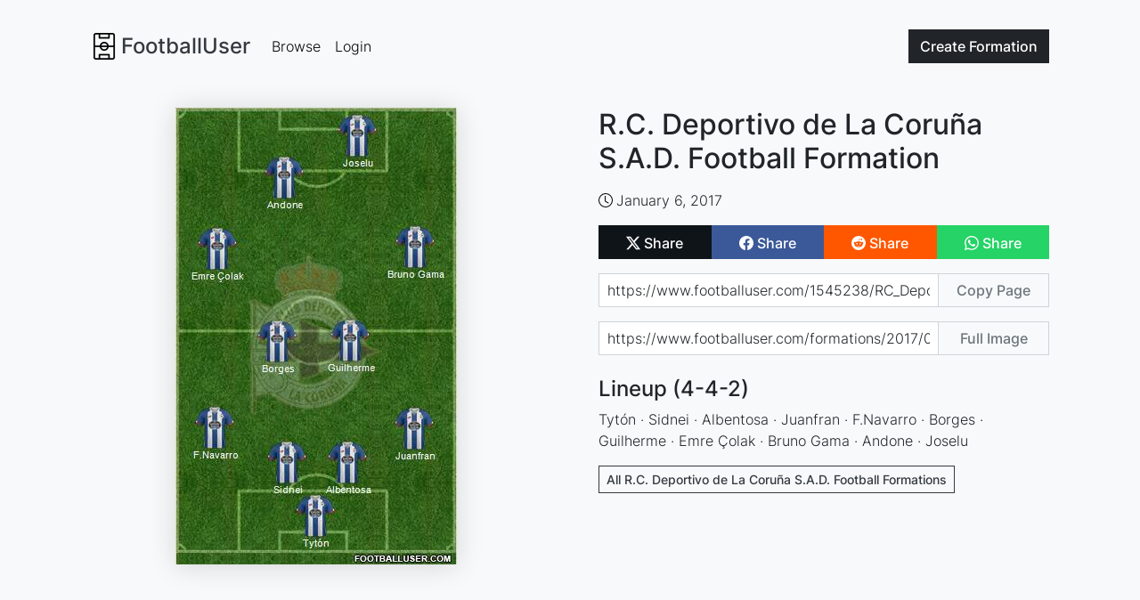

--- FILE ---
content_type: text/html; charset=utf-8
request_url: https://www.google.com/recaptcha/api2/aframe
body_size: 270
content:
<!DOCTYPE HTML><html><head><meta http-equiv="content-type" content="text/html; charset=UTF-8"></head><body><script nonce="KL66guGPM8UCYFPIxhW5SA">/** Anti-fraud and anti-abuse applications only. See google.com/recaptcha */ try{var clients={'sodar':'https://pagead2.googlesyndication.com/pagead/sodar?'};window.addEventListener("message",function(a){try{if(a.source===window.parent){var b=JSON.parse(a.data);var c=clients[b['id']];if(c){var d=document.createElement('img');d.src=c+b['params']+'&rc='+(localStorage.getItem("rc::a")?sessionStorage.getItem("rc::b"):"");window.document.body.appendChild(d);sessionStorage.setItem("rc::e",parseInt(sessionStorage.getItem("rc::e")||0)+1);localStorage.setItem("rc::h",'1769679410091');}}}catch(b){}});window.parent.postMessage("_grecaptcha_ready", "*");}catch(b){}</script></body></html>